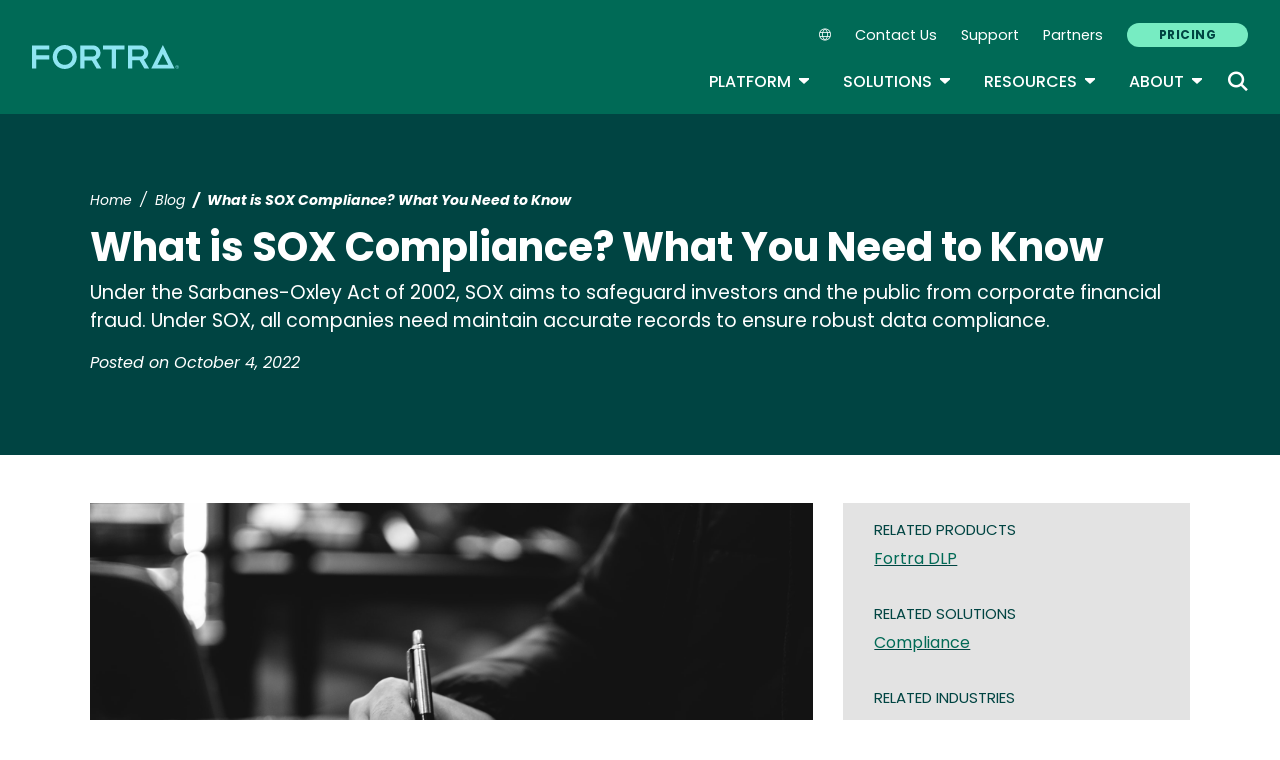

--- FILE ---
content_type: text/html; charset=UTF-8
request_url: https://www.fortra.com/blog/what-sox-compliance
body_size: 19751
content:
<!DOCTYPE html>
<html lang="en" dir="ltr" prefix="og: https://ogp.me/ns#">
<head>
  <meta charset="utf-8" />
<meta name="description" content="Under the Sarbanes-Oxley Act of 2002, SOX aims to safeguard investors and the public from corporate financial fraud. Under SOX, all companies need maintain accurate records to ensure robust data compliance." />
<link rel="canonical" href="https://www.fortra.com/blog/what-sox-compliance" />
<meta name="robots" content="index, follow" />
<meta property="og:title" content="What is SOX Compliance? What You Need to Know" />
<meta property="og:description" content="Under the Sarbanes-Oxley Act of 2002, SOX aims to safeguard investors and the public from corporate financial fraud. Under SOX, all companies need maintain accurate records to ensure robust data compliance." />
<meta property="og:image" content="https://www.fortra.com/sites/default/files/styles/og_image/public/owen-michael-grech-iFLzEx6RNmI-unsplash.jpg?itok=RiA3fMXa" />
<meta property="og:image:type" content="image/jpeg" />
<meta property="og:image:width" content="1200" />
<meta property="og:image:height" content="678" />
<meta name="twitter:card" content="summary_large_image" />
<meta name="twitter:title" content="What is SOX Compliance? What You Need to Know" />
<meta name="twitter:description" content="Under the Sarbanes-Oxley Act of 2002, SOX aims to safeguard investors and the public from corporate financial fraud. Under SOX, all companies need maintain accurate records to ensure robust data compliance." />
<meta name="twitter:image" content="https://www.fortra.com/sites/default/files/styles/og_image/public/owen-michael-grech-iFLzEx6RNmI-unsplash.jpg?itok=RiA3fMXa" />
<meta name="Generator" content="Drupal 10 (https://www.drupal.org)" />
<meta name="MobileOptimized" content="width" />
<meta name="HandheldFriendly" content="true" />
<meta name="viewport" content="width=device-width, initial-scale=1, shrink-to-fit=no" />
<meta name="title" content="What is SOX Compliance? What You Need to Know | Fortra" />
<meta name="contentgroup1" content="DG Import" />
<meta name="contentgroup2" content="Fortra DLP" />
<script type="application/ld+json">{
    "@context": "https://schema.org",
    "@graph": [
        {
            "@context": "https://schema.org",
            "@type": "SiteNavigationElement",
            "@id": "#table-of-contents",
            "name": "IBM Power Solutions",
            "url": "https://power.fortra.com"
        },
        {
            "@context": "https://schema.org",
            "@type": "SiteNavigationElement",
            "@id": "#table-of-contents",
            "name": "About",
            "url": "https://www.fortra.com/about"
        },
        {
            "@context": "https://schema.org",
            "@type": "SiteNavigationElement",
            "@id": "#table-of-contents",
            "name": "Company",
            "url": "https://www.fortra.com/about"
        },
        {
            "@context": "https://schema.org",
            "@type": "SiteNavigationElement",
            "@id": "#table-of-contents",
            "name": "Recognition",
            "url": "https://www.fortra.com/about/awards"
        },
        {
            "@context": "https://schema.org",
            "@type": "SiteNavigationElement",
            "@id": "#table-of-contents",
            "name": "Careers",
            "url": "https://www.fortra.com/about/careers"
        },
        {
            "@context": "https://schema.org",
            "@type": "SiteNavigationElement",
            "@id": "#table-of-contents",
            "name": "Our Experts",
            "url": "https://www.fortra.com/about/experts"
        },
        {
            "@context": "https://schema.org",
            "@type": "SiteNavigationElement",
            "@id": "#table-of-contents",
            "name": "Newsroom",
            "url": "https://www.fortra.com/about/newsroom"
        },
        {
            "@context": "https://schema.org",
            "@type": "SiteNavigationElement",
            "@id": "#table-of-contents",
            "name": "Partners",
            "url": "https://www.fortra.com/about/partner-program"
        },
        {
            "@context": "https://schema.org",
            "@type": "SiteNavigationElement",
            "@id": "#table-of-contents",
            "name": "Why Fortra",
            "url": "https://www.fortra.com/about/why-fortra"
        },
        {
            "@context": "https://schema.org",
            "@type": "SiteNavigationElement",
            "@id": "#table-of-contents",
            "name": "Blog",
            "url": "https://www.fortra.com/blog"
        },
        {
            "@context": "https://schema.org",
            "@type": "SiteNavigationElement",
            "@id": "#table-of-contents",
            "name": "CMMC",
            "url": "https://www.fortra.com/compliance/cmmc"
        },
        {
            "@context": "https://schema.org",
            "@type": "SiteNavigationElement",
            "@id": "#table-of-contents",
            "name": "GDPR",
            "url": "https://www.fortra.com/compliance/gdpr-compliance"
        },
        {
            "@context": "https://schema.org",
            "@type": "SiteNavigationElement",
            "@id": "#table-of-contents",
            "name": "HIPAA",
            "url": "https://www.fortra.com/compliance/hipaa"
        },
        {
            "@context": "https://schema.org",
            "@type": "SiteNavigationElement",
            "@id": "#table-of-contents",
            "name": "ITSAR",
            "url": "https://www.fortra.com/compliance/itsar"
        },
        {
            "@context": "https://schema.org",
            "@type": "SiteNavigationElement",
            "@id": "#table-of-contents",
            "name": "NIST CSF",
            "url": "https://www.fortra.com/compliance/nist-csf"
        },
        {
            "@context": "https://schema.org",
            "@type": "SiteNavigationElement",
            "@id": "#table-of-contents",
            "name": "PCI DSS",
            "url": "https://www.fortra.com/compliance/pci-compliance"
        },
        {
            "@context": "https://schema.org",
            "@type": "SiteNavigationElement",
            "@id": "#table-of-contents",
            "name": "Energy &amp; Utilities",
            "url": "https://www.fortra.com/industry/energy-utilities"
        },
        {
            "@context": "https://schema.org",
            "@type": "SiteNavigationElement",
            "@id": "#table-of-contents",
            "name": "Financial",
            "url": "https://www.fortra.com/industry/finance"
        },
        {
            "@context": "https://schema.org",
            "@type": "SiteNavigationElement",
            "@id": "#table-of-contents",
            "name": "Public Sector",
            "url": "https://www.fortra.com/industry/government"
        },
        {
            "@context": "https://schema.org",
            "@type": "SiteNavigationElement",
            "@id": "#table-of-contents",
            "name": "Healthcare",
            "url": "https://www.fortra.com/industry/healthcare"
        },
        {
            "@context": "https://schema.org",
            "@type": "SiteNavigationElement",
            "@id": "#table-of-contents",
            "name": "Manufacturing",
            "url": "https://www.fortra.com/industry/industrial-manufacturing"
        },
        {
            "@context": "https://schema.org",
            "@type": "SiteNavigationElement",
            "@id": "#table-of-contents",
            "name": "Retail",
            "url": "https://www.fortra.com/industry/retail"
        },
        {
            "@context": "https://schema.org",
            "@type": "SiteNavigationElement",
            "@id": "#table-of-contents",
            "name": "SaaS",
            "url": "https://www.fortra.com/industry/saas"
        },
        {
            "@context": "https://schema.org",
            "@type": "SiteNavigationElement",
            "@id": "#table-of-contents",
            "name": "Threat Research",
            "url": "https://www.fortra.com/intelligence"
        },
        {
            "@context": "https://schema.org",
            "@type": "SiteNavigationElement",
            "@id": "#table-of-contents",
            "name": "Ransomware",
            "url": "https://www.fortra.com/intelligence/ransomware"
        },
        {
            "@context": "https://schema.org",
            "@type": "SiteNavigationElement",
            "@id": "#table-of-contents",
            "name": "Platform",
            "url": "https://www.fortra.com/platform"
        },
        {
            "@context": "https://schema.org",
            "@type": "SiteNavigationElement",
            "@id": "#table-of-contents",
            "name": "Platform Overview",
            "url": "https://www.fortra.com/platform"
        },
        {
            "@context": "https://schema.org",
            "@type": "SiteNavigationElement",
            "@id": "#table-of-contents",
            "name": "Data Classification",
            "url": "https://www.fortra.com/platform/data-classification"
        },
        {
            "@context": "https://schema.org",
            "@type": "SiteNavigationElement",
            "@id": "#table-of-contents",
            "name": "Data Loss Prevention",
            "url": "https://www.fortra.com/platform/data-loss-prevention"
        },
        {
            "@context": "https://schema.org",
            "@type": "SiteNavigationElement",
            "@id": "#table-of-contents",
            "name": "Securing AI",
            "url": "https://www.fortra.com/platform/data-loss-prevention/ai"
        },
        {
            "@context": "https://schema.org",
            "@type": "SiteNavigationElement",
            "@id": "#table-of-contents",
            "name": "Cloud Data Protection",
            "url": "https://www.fortra.com/platform/data-loss-prevention/cloud-data-protection"
        },
        {
            "@context": "https://schema.org",
            "@type": "SiteNavigationElement",
            "@id": "#table-of-contents",
            "name": "IP Protection",
            "url": "https://www.fortra.com/platform/data-loss-prevention/ip-protection"
        },
        {
            "@context": "https://schema.org",
            "@type": "SiteNavigationElement",
            "@id": "#table-of-contents",
            "name": "DSPM",
            "url": "https://www.fortra.com/platform/data-security-posture-management"
        },
        {
            "@context": "https://schema.org",
            "@type": "SiteNavigationElement",
            "@id": "#table-of-contents",
            "name": "View all products and services",
            "url": "https://www.fortra.com/products"
        },
        {
            "@context": "https://schema.org",
            "@type": "SiteNavigationElement",
            "@id": "#table-of-contents",
            "name": "Brand Protection",
            "url": "https://www.fortra.com/products/brand-protection"
        },
        {
            "@context": "https://schema.org",
            "@type": "SiteNavigationElement",
            "@id": "#table-of-contents",
            "name": "Offensive Security",
            "url": "https://www.fortra.com/products/offensive-security-overview"
        },
        {
            "@context": "https://schema.org",
            "@type": "SiteNavigationElement",
            "@id": "#table-of-contents",
            "name": "Outflank Security Tooling",
            "url": "https://www.fortra.com/products/outflank-security-tooling"
        },
        {
            "@context": "https://schema.org",
            "@type": "SiteNavigationElement",
            "@id": "#table-of-contents",
            "name": "Core Impact",
            "url": "https://www.fortra.com/products/penetration-testing-software"
        },
        {
            "@context": "https://schema.org",
            "@type": "SiteNavigationElement",
            "@id": "#table-of-contents",
            "name": "Cobalt Strike",
            "url": "https://www.fortra.com/products/software-adversary-simulations-and-red-team-operations"
        },
        {
            "@context": "https://schema.org",
            "@type": "SiteNavigationElement",
            "@id": "#table-of-contents",
            "name": "Resources",
            "url": "https://www.fortra.com/resources"
        },
        {
            "@context": "https://schema.org",
            "@type": "SiteNavigationElement",
            "@id": "#table-of-contents",
            "name": "View all resources",
            "url": "https://www.fortra.com/resources"
        },
        {
            "@context": "https://schema.org",
            "@type": "SiteNavigationElement",
            "@id": "#table-of-contents",
            "name": "Case Studies",
            "url": "https://www.fortra.com/resources?size=n_20_n&amp;filters%5B0%5D%5Bfield%5D=cta_type.keyword&amp;filters%5B0%5D%5Bvalues%5D%5B0%5D=Case%20Study&amp;filters%5B0%5D%5Btype%5D=any&amp;sort%5B0%5D%5Bfield%5D=published_at&amp;sort%5B0%5D%5Bdirection%5D=desc"
        },
        {
            "@context": "https://schema.org",
            "@type": "SiteNavigationElement",
            "@id": "#table-of-contents",
            "name": "Datasheets",
            "url": "https://www.fortra.com/resources?size=n_20_n&amp;filters%5B0%5D%5Bfield%5D=cta_type.keyword&amp;filters%5B0%5D%5Bvalues%5D%5B0%5D=Datasheet&amp;filters%5B0%5D%5Btype%5D=any&amp;sort%5B0%5D%5Bfield%5D=published_at&amp;sort%5B0%5D%5Bdirection%5D=desc"
        },
        {
            "@context": "https://schema.org",
            "@type": "SiteNavigationElement",
            "@id": "#table-of-contents",
            "name": "Guides",
            "url": "https://www.fortra.com/resources?size=n_20_n&amp;filters%5B0%5D%5Bfield%5D=cta_type.keyword&amp;filters%5B0%5D%5Bvalues%5D%5B0%5D=Guide&amp;filters%5B0%5D%5Btype%5D=any&amp;sort%5B0%5D%5Bfield%5D=published_at&amp;sort%5B0%5D%5Bdirection%5D=desc"
        },
        {
            "@context": "https://schema.org",
            "@type": "SiteNavigationElement",
            "@id": "#table-of-contents",
            "name": "Events",
            "url": "https://www.fortra.com/resources?size=n_20_n&amp;filters%5B0%5D%5Bfield%5D=cta_type.keyword&amp;filters%5B0%5D%5Bvalues%5D%5B0%5D=Live%20Event&amp;filters%5B0%5D%5Btype%5D=any&amp;sort%5B0%5D%5Bfield%5D=published_at&amp;sort%5B0%5D%5Bdirection%5D=desc"
        },
        {
            "@context": "https://schema.org",
            "@type": "SiteNavigationElement",
            "@id": "#table-of-contents",
            "name": "Webinars",
            "url": "https://www.fortra.com/resources?size=n_20_n&amp;filters%5B0%5D%5Bfield%5D=cta_type.keyword&amp;filters%5B0%5D%5Bvalues%5D%5B0%5D=On-Demand%20Webinar&amp;filters%5B0%5D%5Btype%5D=any&amp;sort%5B0%5D%5Bfield%5D=published_at&amp;sort%5B0%5D%5Bdirection%5D=desc"
        },
        {
            "@context": "https://schema.org",
            "@type": "SiteNavigationElement",
            "@id": "#table-of-contents",
            "name": "Security Advisories",
            "url": "https://www.fortra.com/security/advisories/research"
        },
        {
            "@context": "https://schema.org",
            "@type": "SiteNavigationElement",
            "@id": "#table-of-contents",
            "name": "Emerging Threats",
            "url": "https://www.fortra.com/security/emerging-threats"
        },
        {
            "@context": "https://schema.org",
            "@type": "SiteNavigationElement",
            "@id": "#table-of-contents",
            "name": "View all solutions",
            "url": "https://www.fortra.com/solutions"
        },
        {
            "@context": "https://schema.org",
            "@type": "SiteNavigationElement",
            "@id": "#table-of-contents",
            "name": "Data Protection",
            "url": "https://www.fortra.com/solutions/data-protection"
        },
        {
            "@context": "https://schema.org",
            "@type": "SiteNavigationElement",
            "@id": "#table-of-contents",
            "name": "Cloud Security",
            "url": "https://www.fortra.com/solutions/data-protection/endpoint-cloud-protection"
        },
        {
            "@context": "https://schema.org",
            "@type": "SiteNavigationElement",
            "@id": "#table-of-contents",
            "name": "Secure File Transfer",
            "url": "https://www.fortra.com/solutions/data-security/secure-file-transfer"
        },
        {
            "@context": "https://schema.org",
            "@type": "SiteNavigationElement",
            "@id": "#table-of-contents",
            "name": "Zero Trust",
            "url": "https://www.fortra.com/solutions/zero-trust"
        },
        {
            "@context": "https://schema.org",
            "@type": "SiteNavigationElement",
            "@id": "#table-of-contents",
            "name": "Phishing Protection",
            "url": "https://www.phishlabs.com/services/brand-protection/customer-phishing-protection"
        },
        {
            "@context": "https://schema.org",
            "@type": "SiteNavigationElement",
            "@id": "#table-of-contents",
            "name": "Domain Monitoring",
            "url": "https://www.phishlabs.com/services/brand-protection/domain-monitoring"
        },
        {
            "@context": "https://schema.org",
            "@type": "SiteNavigationElement",
            "@id": "#table-of-contents",
            "name": "Social Media Protection",
            "url": "https://www.phishlabs.com/services/brand-protection/social-media-protection"
        },
        {
            "@context": "https://schema.org",
            "@type": "SiteNavigationElement",
            "@id": "#table-of-contents",
            "name": "Dark Web Monitoring",
            "url": "https://www.phishlabs.com/services/threat-intelligence/dark-web-monitoring"
        },
        {
            "@context": "https://schema.org",
            "@type": "SiteNavigationElement",
            "@id": "#table-of-contents",
            "name": "Fraud Prevention",
            "url": "https://www.phishlabs.com/solutions/fraud-prevention"
        },
        {
            "@context": "https://schema.org",
            "@type": "SiteNavigationElement",
            "@id": "#table-of-contents",
            "name": "Partners",
            "url": "https://www.fortra.com/about/channel-program"
        },
        {
            "@context": "https://schema.org",
            "@type": "SiteNavigationElement",
            "@id": "#table-of-contents",
            "name": "Contact Us",
            "url": "https://www.fortra.com/contact-us"
        },
        {
            "@context": "https://schema.org",
            "@type": "SiteNavigationElement",
            "@id": "#table-of-contents",
            "name": "Pricing",
            "url": "https://www.fortra.com/pricing"
        },
        {
            "@context": "https://schema.org",
            "@type": "SiteNavigationElement",
            "@id": "#table-of-contents",
            "name": "Support",
            "url": "https://www.fortra.com/support"
        }
    ]
}</script>
<meta http-equiv="x-ua-compatible" content="ie=edge" />
<script type="application/ld+json">{
    "@context": "https://schema.org/",
    "@type": "BlogPosting",
    "mainEntityOfPage": {
        "@type": "WebPage",
        "id": "https://www.fortra.com/blog/what-sox-compliance"
    },
    "headline": "What Is SOX Compliance? What You Need to Know | Digital Guardian ",
    "description": "Under the Sarbanes-Oxley Act of 2002, SOX aims to safeguard investors and the public from corporate financial fraud. Under SOX, all companies need maintain accurate records to ensure robust data compliance.",
    "image": "https://www.fortra.com/sites/default/files/styles/og_image/public/owen-michael-grech-iFLzEx6RNmI-unsplash.jpg?itok=RiA3fMXa",
    "datePublished": "2022-10-04",
    "dateModified": "2024-12-11"
}</script>
<script type="application/ld+json">{
    "@context": "https://schema.org",
    "@type": "BreadcrumbList",
    "itemListElement": [
        {
            "@type": "ListItem",
            "position": 1,
            "name": "Home",
            "item": "https://www.fortra.com/"
        },
        {
            "@type": "ListItem",
            "position": 2,
            "name": "Blog",
            "item": "https://www.fortra.com/blog"
        },
        {
            "@type": "ListItem",
            "position": 3,
            "name": "What Is SOX Compliance? What You Need To Know"
        }
    ]
}</script>
<link rel="icon" href="/themes/custom/hs/favicon.ico" type="image/vnd.microsoft.icon" />
<link rel="alternate" hreflang="en" href="https://www.fortra.com/blog/what-sox-compliance" />

    <link rel="icon" href="/favicon.ico" sizes="any"> <!-- REVISED (Nov 8)! -->
  <link rel="icon" href="/themes/custom/fortra_parent_2022/favicon.svg" type="image/svg+xml">
  <link rel="apple-touch-icon" href="/themes/custom/fortra_parent_2022/apple-touch-icon.png"/>
  <link rel="manifest" href="/themes/custom/fortra_parent_2022/manifest.json">
      <title>What Is SOX Compliance? What You Need to Know | Digital Guardian</title>
    <link rel="stylesheet" media="all" href="/sites/default/files/css/css_hJHM8Y11yMWxoFIwKZ7xRXGdQD3EQoNJMEbF-_7hUxs.css?delta=0&amp;language=en&amp;theme=hs&amp;include=eJxljkEOwyAMBD9ES5UPIRsoQQWMbKMmvy-3RuQ6s9pdJFJRhu4QmDNZ5AjB86hocHVv4nqnqRBCeYieJbd0941CNJ4KMdJhe4HczGyaEdeBY1O3vbZtrdnlTpwfolQdFvIfsSu4JPSbk4uHxiaZ2jW6GDMvQJpv517g0aE8_-Q5Wh9YsuwxGDlFY7UIEn8vz3rD" />
<link rel="stylesheet" media="all" href="/sites/default/files/css/css_JWX_9W9IQs1_U-yzIU9MLN1jHFAjSId7Rds035FBdjY.css?delta=1&amp;language=en&amp;theme=hs&amp;include=eJxljkEOwyAMBD9ES5UPIRsoQQWMbKMmvy-3RuQ6s9pdJFJRhu4QmDNZ5AjB86hocHVv4nqnqRBCeYieJbd0941CNJ4KMdJhe4HczGyaEdeBY1O3vbZtrdnlTpwfolQdFvIfsSu4JPSbk4uHxiaZ2jW6GDMvQJpv517g0aE8_-Q5Wh9YsuwxGDlFY7UIEn8vz3rD" />
<link rel="stylesheet" media="print" href="/sites/default/files/css/css_6NE45QwvKFP4VPVusAeEneDayzsorr4-pFVA_Ym0MjI.css?delta=2&amp;language=en&amp;theme=hs&amp;include=eJxljkEOwyAMBD9ES5UPIRsoQQWMbKMmvy-3RuQ6s9pdJFJRhu4QmDNZ5AjB86hocHVv4nqnqRBCeYieJbd0941CNJ4KMdJhe4HczGyaEdeBY1O3vbZtrdnlTpwfolQdFvIfsSu4JPSbk4uHxiaZ2jW6GDMvQJpv517g0aE8_-Q5Wh9YsuwxGDlFY7UIEn8vz3rD" />
<link rel="stylesheet" media="all" href="/sites/default/files/css/css_ctc10wgN38_4Od5QDRlR03KqRs-9_SgEx3RDSnWQpd0.css?delta=3&amp;language=en&amp;theme=hs&amp;include=eJxljkEOwyAMBD9ES5UPIRsoQQWMbKMmvy-3RuQ6s9pdJFJRhu4QmDNZ5AjB86hocHVv4nqnqRBCeYieJbd0941CNJ4KMdJhe4HczGyaEdeBY1O3vbZtrdnlTpwfolQdFvIfsSu4JPSbk4uHxiaZ2jW6GDMvQJpv517g0aE8_-Q5Wh9YsuwxGDlFY7UIEn8vz3rD" />

   
    <!-- VWO start -->
<link rel="preconnect" href="https://dev.visualwebsiteoptimizer.com" />
<script type="text/javascript" id="vwoCode"></script>
<!-- VWO end -->
<!-- TrustArc tag start -->
<div id="consent_blackbar"></div>
<script async="async" src="https://consent.trustarc.com/notice?domain=helpsystems.com&c=teconsent&gtm=1&js=nj&noticeType=bb&text=true&pn=2&cookieLink=https://www.fortra.com/cookie-policy&privacypolicylink=https://www.fortra.com/privacy-policy" crossorigin=""></script>
<script>
    var __dispatched__ = {};
    // Map of previously dispatched preference levels
    /* First step is to register with the CM API to receive callbacks when a
       preference update occurs. You must wait for the CM API
       (PrivacyManagerAPI object) to exist on the page before registering.
    */
    var __i__ = self.postMessage && setInterval(function () {
      if (self.PrivacyManagerAPI && __i__) {
        var apiObject = {
          PrivacyManagerAPI: {
            action: "getConsentDecision",
            timestamp: new Date().getTime(),
            self: self.location.host
          }
        };
        self.top.postMessage(JSON.stringify(apiObject), "*");
        __i__ = clearInterval(__i__);
      }
    }, 50);
    /*
      Callbacks will occur in the form of a PostMessage event.
      This code listens for the appropriately formatted PostMessage event,
      gets the new consent decision, and then pushes the events into the GTM framework. Once the event is submitted, that consent decision is marked in the 'dispatched' map so it does not occur more than once.
    */
    self.addEventListener("message", function (e, d) {
      try {
        if (e.data && (d = JSON.parse(e.data)) && (d = d.PrivacyManagerAPI) && d.capabilities && d.action == "getConsentDecision") {
          var newDecision = self.PrivacyManagerAPI.callApi("getGDPRConsentDecision", self.location.host).consentDecision;
          newDecision && newDecision.forEach(function (label) {
            if (! __dispatched__[label]) {
              self.dataLayer && self.dataLayer.push({
                "event": "GDPR Pref Allows " + label
              });
              __dispatched__[label] = 1;
            }
          });
        }
      } catch (xx) { /** not a cm api message **/
      }
    });

    self.addEventListener("message", function(e, d) {
      var notice_behavior = getCookie('notice_behavior');
      var cmapi_cookie_privacy = getCookie('cmapi_cookie_privacy');
      if ((notice_behavior.indexOf('us') > -1 && (document.cookie.indexOf('cmapi_cookie_privacy') < 0 || cmapi_cookie_privacy.indexOf(2) > -1))
          || (notice_behavior.indexOf('eu') > -1 && cmapi_cookie_privacy.indexOf(2) > -1)) {
          vwoConsent();
      }
    });

    function getCookie(cname) {
      let name = cname + "=";
      let decodedCookie = decodeURIComponent(document.cookie);
      let ca = decodedCookie.split(';');
      for(let i = 0; i <ca.length; i++) {
        let c = ca[i];
        while (c.charAt(0) == ' ') {
          c = c.substring(1);
        }
        if (c.indexOf(name) == 0) {
          return c.substring(name.length, c.length);
        }
      }
      return "";
    }

    function vwoConsent(){
      window._vwo_code || (function() {
      var account_id=344368,
      version=2.1,
      settings_tolerance=2000,
      hide_element='body',
      hide_element_style = 'opacity:0 !important;filter:alpha(opacity=0) !important;background:none !important',
      /* DO NOT EDIT BELOW THIS LINE */
      f=false,w=window,d=document,v=d.querySelector('#vwoCode'),cK='_vwo_'+account_id+'_settings',cc={};try{var c=JSON.parse(localStorage.getItem('_vwo_'+account_id+'_config'));cc=c&&typeof c==='object'?c:{}}catch(e){}var stT=cc.stT==='session'?w.sessionStorage:w.localStorage;code={nonce:v&&v.nonce,use_existing_jquery:function(){return typeof use_existing_jquery!=='undefined'?use_existing_jquery:undefined},library_tolerance:function(){return typeof library_tolerance!=='undefined'?library_tolerance:undefined},settings_tolerance:function(){return cc.sT||settings_tolerance},hide_element_style:function(){return'{'+(cc.hES||hide_element_style)+'}'},hide_element:function(){if(performance.getEntriesByName('first-contentful-paint')[0]){return''}return typeof cc.hE==='string'?cc.hE:hide_element},getVersion:function(){return version},finish:function(e){if(!f){f=true;var t=d.getElementById('_vis_opt_path_hides');if(t)t.parentNode.removeChild(t);if(e)(new Image).src='https://dev.visualwebsiteoptimizer.com/ee.gif?a='+account_id+e}},finished:function(){return f},addScript:function(e){var t=d.createElement('script');t.type='text/javascript';if(e.src){t.src=e.src}else{t.text=e.text}v&&t.setAttribute('nonce',v.nonce);d.getElementsByTagName('head')[0].appendChild(t)},load:function(e,t){var n=this.getSettings(),i=d.createElement('script'),r=this;t=t||{};if(n){i.textContent=n;d.getElementsByTagName('head')[0].appendChild(i);if(!w.VWO||VWO.caE){stT.removeItem(cK);r.load(e)}}else{var o=new XMLHttpRequest;o.open('GET',e,true);o.withCredentials=!t.dSC;o.responseType=t.responseType||'text';o.onload=function(){if(t.onloadCb){return t.onloadCb(o,e)}if(o.status===200||o.status===304){_vwo_code.addScript({text:o.responseText})}else{_vwo_code.finish('&e=loading_failure:'+e)}};o.onerror=function(){if(t.onerrorCb){return t.onerrorCb(e)}_vwo_code.finish('&e=loading_failure:'+e)};o.send()}},getSettings:function(){try{var e=stT.getItem(cK);if(!e){return}e=JSON.parse(e);if(Date.now()>e.e){stT.removeItem(cK);return}return e.s}catch(e){return}},init:function(){if(d.URL.indexOf('__vwo_disable__')>-1)return;var e=this.settings_tolerance();w._vwo_settings_timer=setTimeout(function(){_vwo_code.finish();stT.removeItem(cK)},e);var t;if(this.hide_element()!=='body'){t=d.createElement('style');var n=this.hide_element(),i=n?n+this.hide_element_style():'',r=d.getElementsByTagName('head')[0];t.setAttribute('id','_vis_opt_path_hides');v&&t.setAttribute('nonce',v.nonce);t.setAttribute('type','text/css');if(t.styleSheet)t.styleSheet.cssText=i;else t.appendChild(d.createTextNode(i));r.appendChild(t)}else{t=d.getElementsByTagName('head')[0];var i=d.createElement('div');i.style.cssText='z-index: 2147483647 !important;position: fixed !important;left: 0 !important;top: 0 !important;width: 100% !important;height: 100% !important;background: white !important;display: block !important;';i.setAttribute('id','_vis_opt_path_hides');i.classList.add('_vis_hide_layer');t.parentNode.insertBefore(i,t.nextSibling)}var o=window._vis_opt_url||d.URL,s='https://dev.visualwebsiteoptimizer.com/j.php?a='+account_id+'&u='+encodeURIComponent(o)+'&vn='+version;if(w.location.search.indexOf('_vwo_xhr')!==-1){this.addScript({src:s})}else{this.load(s+'&x=true')}}};w._vwo_code=code;code.init();})();
    }
</script>
      <!-- start Omniconvert.com code -->
      
  <!-- Content Group 1 -->
   <!-- End Content Group 2 -->
    <!-- Google Tag Manager start -->
  <script>(function(w,d,s,l,i){w[l]=w[l]||[];w[l].push({'gtm.start':new Date().getTime(),event:'gtm.js'});var f=d.getElementsByTagName(s)[0],j=d.createElement(s),dl=l!='dataLayer'?'&l='+l:'';j.async=true;j.src='https://www.googletagmanager.com/gtm.js?id='+i+dl;f.parentNode.insertBefore(j,f);})(window,document,'script','dataLayer','GTM-5SVD7PM');</script>
  <!-- Google Tag Manager end -->
      <script type="module" src="https://unpkg.com/@splinetool/viewer@1.9.85/build/spline-viewer.js"></script>
</head>
<body class="layout-no-sidebars page-node-29213 path-node node--type-blog">
    <!-- Google Tag Manager (noscript) -->
  <noscript>
    <iframe src="https://www.googletagmanager.com/ns.html?id=GTM-5SVD7PM" height="0" width="0" style="display:none;visibility:hidden"></iframe>
  </noscript>
  <!-- End Google Tag Manager (noscript) -->
    <a href="#main-content" class="visually-hidden focusable skip-link">
    Skip to main content
  </a>
  
    <div class="dialog-off-canvas-main-canvas" data-off-canvas-main-canvas>
    <div id="page-wrapper">
  <div id="page">
            
    <header id="header" class="header" role="banner" aria-label="Site header">
              <nav class="navbar navbar-expand-xl">
          <div class="logo_container">
								<!--<span class="logo_helper"></span>-->
            <a href="/" title="Home">
              <span class="fortra-logo base-logo">
									<img width="150" height="24" src="https://static.fortra.com/fortra-global-assets/fortra-logo-full.svg?l=758743203" alt="Fortra" class="logo-full">
									<img src="https://static.fortra.com/fortra-global-assets/fortra-logo-small.svg?l=1547708232" alt="Data Classification" data-height-percentage="54" class="logo-small">
							</span>
            </a>
            
          </div>

          <div class="d-flex d-xl-none">
            <div class="language-switcher-language-url block block-language block-language-blocklanguage-interface" id="block-hs-languageswitcher" role="navigation">
  
    
      <div class="content">
      
<div class="dropdown">
  <div class="dropdown-toggle language-toggle" type="button" id="language-switcher" data-toggle="dropdown" aria-expanded="false">
    <i class="fa-sharp fa-light fa-globe"></i>
  </div>
  <div class="dropdown-menu" aria-labelledby="language-switcher"><span hreflang="en" data-drupal-link-system-path="node/29213" class="en dropdown-item is-active" aria-current="page"><a href="/blog/what-sox-compliance" class="language-link is-active" hreflang="en" data-drupal-link-system-path="node/29213" aria-current="page">EN</a></span><span></span><span></span><span></span><span></span><span></span></div>
</div>

    </div>
  </div>

          </div>

          <button class="navbar-toggler col-2 col-md-1" type="button" data-toggle="collapse" data-target="#navbarCollapse" aria-controls="navbarCollapse" aria-expanded="false" aria-label="Toggle navigation">
            <span class="navbar-toggler-icon"></span>
            <span class="navbar-toggler-close"><i class="fa-sharp fa-times" aria-hidden="true"></i></span>
          </button>
          <div class="collapse navbar-collapse ml-auto" id="navbarCollapse">
            <div class="header-menus d-flex flex-fill flex-column align-items-start align-items-xl-end">
                              <div class="ml-auto d-none d-xl-block">
                    <section class="region region-secondary-menu ml-xl-auto d-none d-xl-flex flex-row col-12 flex-wrap align-items-center">
    <div class="language-switcher-language-url block block-language block-language-blocklanguage-interface" id="block-hs-languageswitcher" role="navigation">
  
    
      <div class="content">
      
<div class="dropdown">
  <div class="dropdown-toggle language-toggle" type="button" id="language-switcher" data-toggle="dropdown" aria-expanded="false">
    <i class="fa-sharp fa-light fa-globe"></i>
  </div>
  <div class="dropdown-menu" aria-labelledby="language-switcher"><span hreflang="en" data-drupal-link-system-path="node/29213" class="en dropdown-item is-active" aria-current="page"><a href="/blog/what-sox-compliance" class="language-link is-active" hreflang="en" data-drupal-link-system-path="node/29213" aria-current="page">EN</a></span><span></span><span></span><span></span><span></span><span></span></div>
</div>

    </div>
  </div>
    <nav role="navigation" aria-labelledby="block-secondarynavigation-menu" id="block-secondarynavigation" class="block block-menu navigation menu--secondary-navigation main-menu navbar navbar-expand-xl">
            
  <div class="sr-only" id="block-secondarynavigation-menu">Secondary Navigation</div>
  

        
              <ul region="secondary_menu" class="clearfix nav">
        
                                <li class="nav-item">
                                          
                      <a href="/contact-us" class="nav-link" data-drupal-link-system-path="node/11398">Contact Us</a>
                        </li>
    
                                <li class="nav-item">
                                          
                      <a href="/support" class="nav-link" data-drupal-link-system-path="node/11469">Support</a>
                        </li>
    
                                <li class="nav-item">
                                          
                      <a href="/about/channel-program" class="nav-link" data-drupal-link-system-path="node/11650">Partners</a>
                        </li>
    
                                <li class="nav-item">
                                          
                      <a href="/pricing" class="btn btn-primary nav-link btn btn-primary" data-drupal-link-system-path="node/18717">Pricing</a>
                        </li>
        </ul>
  


  </nav>

  </section>

                                  </div>

                <div class="header-primary ml-xl-auto d-flex flex-column flex-xl-row col-12 justify-content-xl-end">
                    <div id="block-fortramainmenu" class="block block-fortra-core block-fortra-main-menu-block">
  
    
      <div class="content">
              <ul region="primary_menu" class="clearfix main-navigation--nav nav navbar-nav menu-level-">
  
                          
      
      <li class="fmHasChildren dropdown-menu--has-3-columns nav-item menu-name-platform expanded dropdown">
                          
        
                              <div class="btn-group">
    <button id="mlc-dfc15016-8490-47f0-a158-597fabcd006f" type="button" class="nav-link dropdown-toggle dropdown-toggle-split" data-toggle="dropdown" aria-haspopup="true" aria-expanded="false">
    Platform
    <span class="sr-only">Toggle Dropdown</span>
    </button>
            <ul class="dropdown-menu menu-level-1">
  
                          
      
      <li class="dropdown-item">
        
        
                  <a href="/platform" class="fmFullWhite" data-drupal-link-system-path="node/26506">Platform Overview</a>
        
                </li>
                              
      
      <li class="fmColumn fmHasChildren dropdown-submenu expanded dropdown">
        
        
                  <span>Column 1</span>
                  <ul class="dropdown-submenu menu-level-2">
  
                          
      
      <li class="fmHasChildren dropdown-submenu expanded dropdown">
        
        
                  <a href="/solutions/data-protection" class="menu-item__title-link--1" data-drupal-link-system-path="node/24510">Data Protection</a>
                  <ul class="dropdown-submenu menu-level-3">
  
                          
      
      <li class="dropdown-item">
        
        
                  <a href="/platform/data-security-posture-management" title="Continuously discover, classify, and protect sensitive data across cloud environments to prevent exposure risks." data-drupal-link-system-path="node/28268">DSPM</a>
        
                <div class="menu-item-description">Continuously discover, classify, and protect sensitive data across cloud environments to prevent exposure risks.</div>
                </li>
                              
      
      <li class="dropdown-item">
        
        
                  <a href="/platform/data-loss-prevention/cloud-data-protection" title="Secure cloud-stored data through encryption, access controls, and continuous monitoring for compliance." data-drupal-link-system-path="node/29896">Cloud Data Protection</a>
        
                <div class="menu-item-description">Secure cloud-stored data through encryption, access controls, and continuous monitoring for compliance.</div>
                </li>
                              
      
      <li class="dropdown-item">
        
        
                  <a href="/platform/data-classification" title="Automatically identify and label sensitive information to enforce proper handling and regulatory compliance." data-drupal-link-system-path="node/30242">Data Classification</a>
        
                <div class="menu-item-description">Automatically identify and label sensitive information to enforce proper handling and regulatory compliance.</div>
                </li>
                              
      
      <li class="dropdown-item">
        
        
                  <a href="/platform/data-loss-prevention" title="Detect and prevent unauthorized sharing of confidential data across endpoints, networks, and cloud platforms." data-drupal-link-system-path="node/28768">Data Loss Prevention</a>
        
                <div class="menu-item-description">Detect and prevent unauthorized sharing of confidential data across endpoints, networks, and cloud platforms.</div>
                </li>
        </ul>

        
                </li>
        </ul>

        
                </li>
                              
      
      <li class="fmColumn fmHasChildren dropdown-submenu expanded dropdown">
        
        
                  <span>Column 2</span>
                  <ul class="dropdown-submenu menu-level-2">
  
                          
      
      <li class="fmHasChildren dropdown-submenu expanded dropdown">
        
        
                  <a href="/products/brand-protection" class="menu-item__title-link--2" data-drupal-link-system-path="node/24297">Brand Protection</a>
                  <ul class="dropdown-submenu menu-level-3">
  
                          
      
      <li class="dropdown-item">
        
        
                  <a href="https://www.phishlabs.com/services/brand-protection/domain-monitoring" target="_blank" title="Track domain activity to detect impersonation, misuse, or fraudulent registrations targeting your brand." class="external">Domain Monitoring</a>
        
                <div class="menu-item-description">Track domain activity to detect impersonation, misuse, or fraudulent registrations targeting your brand.</div>
                </li>
                              
      
      <li class="dropdown-item">
        
        
                  <a href="https://www.phishlabs.com/services/brand-protection/customer-phishing-protection" target="_blank" title="Block malicious emails, links, and websites to safeguard users against credential theft and scams." class="external">Phishing Protection</a>
        
                <div class="menu-item-description">Block malicious emails, links, and websites to safeguard users against credential theft and scams.</div>
                </li>
                              
      
      <li class="dropdown-item">
        
        
                  <a href="https://www.phishlabs.com/services/brand-protection/social-media-protection" target="_blank" title="Monitor social platforms for impersonation, brand misuse, and leaked sensitive information." class="external">Social Media Protection</a>
        
                <div class="menu-item-description">Monitor social platforms for impersonation, brand misuse, and leaked sensitive information.</div>
                </li>
                              
      
      <li class="dropdown-item">
        
        
                  <a href="https://www.phishlabs.com/services/threat-intelligence/dark-web-monitoring" target="_blank" title="Scan dark web sources for stolen credentials, company data, or emerging cyber threats." class="external">Dark Web Monitoring</a>
        
                <div class="menu-item-description">Scan dark web sources for stolen credentials, company data, or emerging cyber threats.</div>
                </li>
        </ul>

        
                </li>
        </ul>

        
                </li>
                              
      
      <li class="fmColumn fmHasChildren dropdown-submenu expanded dropdown">
        
        
                  <span>Column 3</span>
                  <ul class="dropdown-submenu menu-level-2">
  
                          
      
      <li class="fmHasChildren dropdown-submenu expanded dropdown">
        
        
                  <a href="/products/offensive-security-overview" class="menu-item__title-link--4" data-drupal-link-system-path="node/28254">Offensive Security</a>
                  <ul class="dropdown-submenu menu-level-3">
  
                          
      
      <li class="dropdown-item">
        
        
                  <a href="/products/software-adversary-simulations-and-red-team-operations" title="Advanced adversary simulation platform for red teams to test detection and response effectiveness." data-drupal-link-system-path="node/20228">Cobalt Strike</a>
        
                <div class="menu-item-description">Advanced adversary simulation platform for red teams to test detection and response effectiveness.</div>
                </li>
                              
      
      <li class="dropdown-item">
        
        
                  <a href="/products/penetration-testing-software" title="Comprehensive penetration testing tool enabling safe exploitation and validation of security vulnerabilities." data-drupal-link-system-path="node/18808">Core Impact</a>
        
                <div class="menu-item-description">Comprehensive penetration testing tool enabling safe exploitation and validation of security vulnerabilities.</div>
                </li>
                              
      
      <li class="dropdown-item">
        
        
                  <a href="/products/outflank-security-tooling" title="Red team toolkit providing covert capabilities to emulate sophisticated real-world attacker behaviors." data-drupal-link-system-path="node/25074">Outflank Security Tooling</a>
        
                <div class="menu-item-description">Red team toolkit providing covert capabilities to emulate sophisticated real-world attacker behaviors.</div>
                </li>
        </ul>

        
                </li>
        </ul>

        
                </li>
                              
      
      <li class="dropdown-item">
        
        
                  <a href="/products" class="fmFullDusk" data-drupal-link-system-path="node/25940">View all products and services</a>
        
                </li>
        </ul>

  </div>

        
                </li>
                              
      
      <li class="fmHasChildren dropdown-menu--has-3-columns nav-item menu-name-solutions expanded dropdown">
                          
        
                              <div class="btn-group">
    <button id="mlc-1f9bac62-e420-413f-b820-ee02e07f926c" type="button" class="nav-link dropdown-toggle dropdown-toggle-split" data-toggle="dropdown" aria-haspopup="true" aria-expanded="false">
    Solutions
    <span class="sr-only">Toggle Dropdown</span>
    </button>
            <ul class="dropdown-menu menu-level-1">
  
                          
      
      <li class="fmColumn fmHasChildren dropdown-submenu expanded dropdown">
        
        
                  <span>Column 1</span>
                  <ul class="dropdown-submenu menu-level-2">
  
                          
      
      <li class="fmHasChildren dropdown-submenu expanded dropdown">
        
        
                  <span class="bold">Industry Specific</span>
                  <ul class="dropdown-submenu menu-level-3">
  
                          
      
      <li class="dropdown-item">
        
        
                  <a href="/industry/finance" data-drupal-link-system-path="node/25896">Financial</a>
        
                </li>
                              
      
      <li class="dropdown-item">
        
        
                  <a href="/industry/government" data-drupal-link-system-path="node/24247">Public Sector</a>
        
                </li>
                              
      
      <li class="dropdown-item">
        
        
                  <a href="/industry/energy-utilities" data-drupal-link-system-path="node/27831">Energy &amp; Utilities</a>
        
                </li>
                              
      
      <li class="dropdown-item">
        
        
                  <a href="/industry/healthcare" data-drupal-link-system-path="node/26172">Healthcare</a>
        
                </li>
                              
      
      <li class="dropdown-item">
        
        
                  <a href="/industry/industrial-manufacturing" data-drupal-link-system-path="node/26071">Manufacturing</a>
        
                </li>
                              
      
      <li class="dropdown-item">
        
        
                  <a href="/industry/retail" data-drupal-link-system-path="node/26288">Retail</a>
        
                </li>
                              
      
      <li class="dropdown-item">
        
        
                  <a href="/industry/saas" data-drupal-link-system-path="node/26782">SaaS</a>
        
                </li>
        </ul>

        
                </li>
        </ul>

        
                </li>
                              
      
      <li class="fmColumn fmHasChildren dropdown-submenu expanded dropdown">
        
        
                  <span>Column 2</span>
                  <ul class="dropdown-submenu menu-level-2">
  
                          
      
      <li class="fmHasChildren dropdown-submenu expanded dropdown">
        
        
                  <span class="bold">Compliance &amp; Frameworks</span>
                  <ul class="dropdown-submenu menu-level-3">
  
                          
      
      <li class="dropdown-item">
        
        
                  <a href="/compliance/pci-compliance" data-drupal-link-system-path="node/11146">PCI DSS</a>
        
                </li>
                              
      
      <li class="dropdown-item">
        
        
                  <a href="/compliance/itsar" data-drupal-link-system-path="node/27827">ITSAR</a>
        
                </li>
                              
      
      <li class="dropdown-item">
        
        
                  <a href="/compliance/nist-csf" data-drupal-link-system-path="node/26532">NIST CSF</a>
        
                </li>
                              
      
      <li class="dropdown-item">
        
        
                  <a href="/compliance/gdpr-compliance" data-drupal-link-system-path="node/15361">GDPR</a>
        
                </li>
                              
      
      <li class="dropdown-item">
        
        
                  <a href="/compliance/hipaa" data-drupal-link-system-path="node/11145">HIPAA</a>
        
                </li>
                              
      
      <li class="dropdown-item">
        
        
                  <a href="/compliance/cmmc" data-drupal-link-system-path="node/30133">CMMC</a>
        
                </li>
                              
      
      <li class="dropdown-item">
        
        
                  <a href="/solutions/zero-trust" data-drupal-link-system-path="node/24746">Zero Trust</a>
        
                </li>
        </ul>

        
                </li>
        </ul>

        
                </li>
                              
      
      <li class="fmColumn fmHasChildren dropdown-submenu expanded dropdown">
        
        
                  <span>Column 3</span>
                  <ul class="dropdown-submenu menu-level-2">
  
                          
      
      <li class="fmHasChildren dropdown-submenu expanded dropdown">
        
        
                  <span class="bold">Business Needs</span>
                  <ul class="dropdown-submenu menu-level-3">
  
                          
      
      <li class="dropdown-item">
        
        
                  <a href="/platform/data-loss-prevention/ai">Securing AI</a>
        
                </li>
                              
      
      <li class="dropdown-item">
        
        
                  <a href="/platform/data-loss-prevention/ip-protection" data-drupal-link-system-path="node/29691">IP Protection</a>
        
                </li>
                              
      
      <li class="dropdown-item">
        
        
                  <a href="/intelligence/ransomware" data-drupal-link-system-path="node/26822">Ransomware</a>
        
                </li>
                              
      
      <li class="dropdown-item">
        
        
                  <a href="/solutions/data-protection/endpoint-cloud-protection" data-drupal-link-system-path="node/28314">Cloud Security</a>
        
                </li>
                              
      
      <li class="dropdown-item">
        
        
                  <a href="https://www.phishlabs.com/solutions/fraud-prevention" target="_blank" class="external">Fraud Prevention</a>
        
                </li>
                              
      
      <li class="dropdown-item">
        
        
                  <a href="/solutions/data-security/secure-file-transfer">Secure File Transfer</a>
        
                </li>
                              
      
      <li class="dropdown-item">
        
        
                  <a href="https://power.fortra.com" target="_blank" class="external">IBM Power Solutions</a>
        
                </li>
        </ul>

        
                </li>
        </ul>

        
                </li>
                              
      
      <li class="dropdown-item">
        
        
                  <a href="/solutions" class="fmFullDusk" data-drupal-link-system-path="node/14687">View all solutions</a>
        
                </li>
        </ul>

  </div>

        
                </li>
                              
      
      <li class="fmHasChildren dropdown-menu--has-3-columns nav-item menu-name-resources expanded dropdown">
                          
        
                              <div class="btn-group">
    <button id="mlc-1ff20a96-fbf1-4133-b313-08816785f858" type="button" class="nav-link dropdown-toggle dropdown-toggle-split" data-toggle="dropdown" aria-haspopup="true" aria-expanded="false">
    Resources
    <span class="sr-only">Toggle Dropdown</span>
    </button>
            <ul class="dropdown-menu menu-level-1">
  
                          
      
      <li class="fmColumn fmHasChildren dropdown-submenu expanded dropdown">
        
        
                  <span>Column 1</span>
                  <ul class="dropdown-submenu menu-level-2">
  
                          
      
      <li class="dropdown-item">
        
        
                  <a href="/intelligence" data-drupal-link-system-path="node/24659">Threat Research</a>
        
                </li>
                              
      
      <li class="dropdown-item">
        
        
                  <a href="/security/emerging-threats" data-drupal-link-system-path="security/emerging-threats">Emerging Threats</a>
        
                </li>
                              
      
      <li class="dropdown-item">
        
        
                  <a href="/security/advisories/research" data-drupal-link-system-path="security/advisories/research">Security Advisories</a>
        
                </li>
        </ul>

        
                </li>
                              
      
      <li class="fmColumn fmHasChildren dropdown-submenu expanded dropdown">
        
        
                  <span>Column 2</span>
                  <ul class="dropdown-submenu menu-level-2">
  
                          
      
      <li class="dropdown-item">
        
        
                  <a href="/resources?size=n_20_n&amp;filters%5B0%5D%5Bfield%5D=cta_type.keyword&amp;filters%5B0%5D%5Bvalues%5D%5B0%5D=Live%20Event&amp;filters%5B0%5D%5Btype%5D=any&amp;sort%5B0%5D%5Bfield%5D=published_at&amp;sort%5B0%5D%5Bdirection%5D=desc" data-drupal-link-query="{&quot;filters&quot;:[{&quot;field&quot;:&quot;cta_type.keyword&quot;,&quot;values&quot;:[&quot;Live Event&quot;],&quot;type&quot;:&quot;any&quot;}],&quot;size&quot;:&quot;n_20_n&quot;,&quot;sort&quot;:[{&quot;field&quot;:&quot;published_at&quot;,&quot;direction&quot;:&quot;desc&quot;}]}" data-drupal-link-system-path="node/27474">Events</a>
        
                </li>
                              
      
      <li class="dropdown-item">
        
        
                  <a href="/resources?size=n_20_n&amp;filters%5B0%5D%5Bfield%5D=cta_type.keyword&amp;filters%5B0%5D%5Bvalues%5D%5B0%5D=On-Demand%20Webinar&amp;filters%5B0%5D%5Btype%5D=any&amp;sort%5B0%5D%5Bfield%5D=published_at&amp;sort%5B0%5D%5Bdirection%5D=desc" data-drupal-link-query="{&quot;filters&quot;:[{&quot;field&quot;:&quot;cta_type.keyword&quot;,&quot;values&quot;:[&quot;On-Demand Webinar&quot;],&quot;type&quot;:&quot;any&quot;}],&quot;size&quot;:&quot;n_20_n&quot;,&quot;sort&quot;:[{&quot;field&quot;:&quot;published_at&quot;,&quot;direction&quot;:&quot;desc&quot;}]}" data-drupal-link-system-path="node/27474">Webinars</a>
        
                </li>
                              
      
      <li class="dropdown-item">
        
        
                  <a href="/resources?size=n_20_n&amp;filters%5B0%5D%5Bfield%5D=cta_type.keyword&amp;filters%5B0%5D%5Bvalues%5D%5B0%5D=Case%20Study&amp;filters%5B0%5D%5Btype%5D=any&amp;sort%5B0%5D%5Bfield%5D=published_at&amp;sort%5B0%5D%5Bdirection%5D=desc" data-drupal-link-query="{&quot;filters&quot;:[{&quot;field&quot;:&quot;cta_type.keyword&quot;,&quot;values&quot;:[&quot;Case Study&quot;],&quot;type&quot;:&quot;any&quot;}],&quot;size&quot;:&quot;n_20_n&quot;,&quot;sort&quot;:[{&quot;field&quot;:&quot;published_at&quot;,&quot;direction&quot;:&quot;desc&quot;}]}" data-drupal-link-system-path="node/27474">Case Studies</a>
        
                </li>
        </ul>

        
                </li>
                              
      
      <li class="fmColumn fmHasChildren dropdown-submenu expanded dropdown">
        
        
                  <span>Column 3</span>
                  <ul class="dropdown-submenu menu-level-2">
  
                          
      
      <li class="dropdown-item">
        
        
                  <a href="/blog" data-drupal-link-system-path="blog">Blog</a>
        
                </li>
                              
      
      <li class="dropdown-item">
        
        
                  <a href="/resources?size=n_20_n&amp;filters%5B0%5D%5Bfield%5D=cta_type.keyword&amp;filters%5B0%5D%5Bvalues%5D%5B0%5D=Datasheet&amp;filters%5B0%5D%5Btype%5D=any&amp;sort%5B0%5D%5Bfield%5D=published_at&amp;sort%5B0%5D%5Bdirection%5D=desc" data-drupal-link-query="{&quot;filters&quot;:[{&quot;field&quot;:&quot;cta_type.keyword&quot;,&quot;values&quot;:[&quot;Datasheet&quot;],&quot;type&quot;:&quot;any&quot;}],&quot;size&quot;:&quot;n_20_n&quot;,&quot;sort&quot;:[{&quot;field&quot;:&quot;published_at&quot;,&quot;direction&quot;:&quot;desc&quot;}]}" data-drupal-link-system-path="node/27474">Datasheets</a>
        
                </li>
                              
      
      <li class="dropdown-item">
        
        
                  <a href="/resources?size=n_20_n&amp;filters%5B0%5D%5Bfield%5D=cta_type.keyword&amp;filters%5B0%5D%5Bvalues%5D%5B0%5D=Guide&amp;filters%5B0%5D%5Btype%5D=any&amp;sort%5B0%5D%5Bfield%5D=published_at&amp;sort%5B0%5D%5Bdirection%5D=desc" data-drupal-link-query="{&quot;filters&quot;:[{&quot;field&quot;:&quot;cta_type.keyword&quot;,&quot;values&quot;:[&quot;Guide&quot;],&quot;type&quot;:&quot;any&quot;}],&quot;size&quot;:&quot;n_20_n&quot;,&quot;sort&quot;:[{&quot;field&quot;:&quot;published_at&quot;,&quot;direction&quot;:&quot;desc&quot;}]}" data-drupal-link-system-path="node/27474">Guides</a>
        
                </li>
        </ul>

        
                </li>
                              
      
      <li class="dropdown-item">
        
        
                  <a href="/resources" class="fmButton" data-drupal-link-system-path="node/27474">View all resources</a>
        
                </li>
        </ul>

  </div>

        
                </li>
                              
      
      <li class="fmHasChildren nav-item menu-name-about expanded dropdown">
                          
        
                              <div class="btn-group">
    <button id="mlc-9e4f55fa-628a-4e80-96c0-355e820e1674" type="button" class="nav-link dropdown-toggle dropdown-toggle-split" data-toggle="dropdown" aria-haspopup="true" aria-expanded="false">
    About
    <span class="sr-only">Toggle Dropdown</span>
    </button>
            <ul class="dropdown-menu menu-level-1">
  
                          
      
      <li class="dropdown-item">
        
        
                  <a href="/about/why-fortra" data-drupal-link-system-path="node/27504">Why Fortra</a>
        
                </li>
                              
      
      <li class="dropdown-item">
        
        
                  <a href="/about/experts" data-drupal-link-system-path="node/26855">Our Experts</a>
        
                </li>
                              
      
      <li class="dropdown-item">
        
        
                  <a href="/about/partner-program">Partners</a>
        
                </li>
                              
      
      <li class="dropdown-item">
        
        
                  <a href="/about/awards" data-drupal-link-system-path="node/27122">Recognition</a>
        
                </li>
                              
      
      <li class="dropdown-item">
        
        
                  <a href="/about/newsroom" data-drupal-link-system-path="about/newsroom">Newsroom</a>
        
                </li>
                              
      
      <li class="dropdown-item">
        
        
                  <a href="/about" data-drupal-link-system-path="node/28295">Company</a>
        
                </li>
                              
      
      <li class="dropdown-item">
        
        
                  <a href="/about/careers" data-drupal-link-system-path="node/18775">Careers</a>
        
                </li>
        </ul>

  </div>

        
                </li>
        </ul>




    </div>
  </div>
<div class="multi-searchbox-form block block-fortra-multisearch block-multisearchbox-block" data-drupal-selector="multi-searchbox-form" id="block-hs-fortramultisitesearchsearchboxblock">
  
    
      <div class="content">
      <div class="searchbar-form">
<form action="/blog/what-sox-compliance" method="post" id="multi-searchbox-form" accept-charset="UTF-8">
  



          <fieldset class="js-form-item js-form-type-textfield form-type-textfield js-form-item-searchtext form-item-searchtext form-no-label form-group">
          <label for="edit-searchtext" class="sr-only js-form-required form-required">Search</label>
                    <input class="required form-control" placeholder="Search" data-drupal-selector="edit-searchtext" type="text" id="edit-searchtext" name="searchtext" value="" size="60" maxlength="128" required="required" aria-required="true" data-bef-auto-submit-exclude="" />

                      </fieldset>
<input autocomplete="off" data-drupal-selector="form-ts2gngevcvr8gckbl6ukh2hv8tkl07inruyfm5rthxu" type="hidden" name="form_build_id" value="form-Ts2gNGevcvR8gCKbL6UKH2hv8TKL07iNruYfm5RthXU" class="form-control" data-bef-auto-submit-exclude="" />
<input data-drupal-selector="edit-multi-searchbox-form" type="hidden" name="form_id" value="multi_searchbox_form" class="form-control" data-bef-auto-submit-exclude="" />
<div data-drupal-selector="edit-actions" class="form-actions js-form-wrapper form-group" id="edit-actions"><input class="search-button form-submit btn btn-primary button js-form-submit form-control" data-drupal-selector="edit-submit" type="submit" id="edit-submit" name="op" value="" data-bef-auto-submit-exclude="" />
</div>

</form>
 </div><div class="searchbar-icon"><i class="fa-sharp fa-search" aria-hidden="true"></i></div>
    </div>
  </div>


                                  </div>
                          </div>
          </div>
        </nav>
          </header>

    <div id="main-wrapper" class="layout-main-wrapper clearfix">
      <div id="main" class="main">
      


      
  <!--Header type = "header-5"-->
                <header  class="jumbotron jumbotron-fluid header-5 bg-4" style="">
                            <div class="container-md">
            <div class="row">
                          <div class="col-sm-12">
                                          <div class="breadcrumbs-wrapper">

  <nav role="navigation" aria-label="breadcrumb">
    <ol class="breadcrumb">
                  <li class="breadcrumb-item">
          <a href="/">Home</a>
        </li>
                        <li class="breadcrumb-item">
          <a href="/blog">Blog</a>
        </li>
                        <li class="breadcrumb-item active">
          What is SOX Compliance? What You Need to Know
        </li>
              </ol>
  </nav>
</div>
                            <h1 class="node__title h2">
            <div class="field field--name-field-header-title field--type-string field--label-hidden field__item">What is SOX Compliance? What You Need to Know</div>
      </h1>
              <div class="lead">  <p>Under the Sarbanes-Oxley Act of 2002, SOX aims to safeguard investors and the public from corporate financial fraud. Under SOX, all companies need maintain accurate records to ensure robust data compliance.</p>


</div>
                                                <div class="pb-3">
                                                                <em>Posted on October 4, 2022</em>
                                          
                                      </div>
                                <div class="lead"></div>
              </div>
                              <div class="col-sm-4"></div>
                          </div>
          </div>
              </header>
      <!-- progress bar - currently shows only for product page-->
      <div class="progress-bar-container">
        <div class="progress-bar"></div>
      </div>
      



    <div class="container-fluid">
    <div class="row row-offcanvas row-offcanvas-left clearfix">
      <main class="main-content col order-last" id="content" role="main">
                  <a id="main-content" tabindex="-1"></a>
                                 <div data-drupal-messages-fallback class="hidden"></div>
<div id="block-hs-content" class="block block-system block-system-main-block">
  
    
      <div class="content">
      

<article class="node node--type-blog node--view-mode-full article-sidebar clearfix">
    <div class="node__content clearfix d-flex flex-lg-row flex-md-column">
        <div class="node-content-container container">

      <div class="row">
 
                                <div class="col-lg-8" id="toc-content">
                              
            <div class="field field--name-field-media field--type-entity-reference field--label-hidden field__item"><a href="" title="owen-michael-grech-iFLzEx6RNmI-unsplash.jpg" data-colorbox-gallery="gallery-blog-29213-WYDvW0KsZMc" class="colorbox">
  <div class="media-colorbox">
  
  
  <div class="field field--name-field-media-image field--type-image field--label-visually_hidden">
    <div class="field__label visually-hidden">Image</div>
              <div class="field__item">
<a href="https://www.fortra.com/sites/default/files/owen-michael-grech-iFLzEx6RNmI-unsplash.jpg" aria-label="{&quot;alt&quot;:&quot;&quot;}" role="button"  title="" data-colorbox-gallery="" class="colorbox" aria-controls="colorbox-6JFCp0Gk2Z8" data-cbox-img-attrs="{&quot;alt&quot;:&quot;&quot;}"><img id="colorbox-6JFCp0Gk2Z8" src="/sites/default/files/owen-michael-grech-iFLzEx6RNmI-unsplash.jpg" width="1920" height="1280" alt="" loading="lazy" />
</a>
</div>
          </div>

</div>

  <span class="modal-content hidden"><div class="media-colorbox">
  
  
  <div class="field field--name-field-media-image field--type-image field--label-visually_hidden">
    <div class="field__label visually-hidden">Image</div>
              <div class="field__item">
<a href="https://www.fortra.com/sites/default/files/owen-michael-grech-iFLzEx6RNmI-unsplash.jpg" aria-label="{&quot;alt&quot;:&quot;&quot;}" role="button"  title="" data-colorbox-gallery="" class="colorbox" aria-controls="colorbox-6JFCp0Gk2Z8" data-cbox-img-attrs="{&quot;alt&quot;:&quot;&quot;}"><img id="colorbox-6JFCp0Gk2Z8" src="/sites/default/files/owen-michael-grech-iFLzEx6RNmI-unsplash.jpg" width="1920" height="1280" alt="" loading="lazy" />
</a>
</div>
          </div>

</div>
</span>
</a>
</div>
      
                                          


            <div class="italic field field--name-field-last-updated field--type-datetime field--label-hidden field__item">Last updated on December 11, 2024.</div>
                          <div class="field field--name-body field--type-text-with-summary field--label-hidden section field__item"><!-- Body Field 1 --><div class="field field--name-field-blog-body field--type-text-with-summary field--label-hidden field__item"><p><strong>Under the Sarbanes-Oxley Act of 2002, SOX Compliance aims to safeguard investors and the public from corporate financial fraud. This law came about following high-profile cases of corporate fraud at companies like Enron and WorldCom.</strong></p><p>Under the SOX Act, public companies are required to implement internal controls for financial reporting, and their executives must personally certify the accuracy of these reports. An annual audit by an independent and external auditor must be conducted to ensure the effectiveness of these controls.</p><p>SOX compliance applies not only to U.S. public companies but also to international companies that have registered equity or debt securities with the Securities and Exchange Commission (SEC) in the U.S. and to the accounting firms that provide auditing services to them.</p><p>Non-compliance with SOX can lead to substantial fines and criminal charges. Therefore, it's crucial for companies to effectively manage their financial reporting and maintain accurate records to ensure robust <a href="https://www.digitalguardian.com/blog/what-data-compliance-top-regulations-you-need-know" target="_blank" title="https://www.digitalguardian.com/blog/what-data-compliance-top-regulations-you-need-know" rel="noreferrer noopener">data compliance</a>.</p><h2>Why Is SOX Compliance Important?</h2><p>SOX compliance is important for several reasons:</p><p><strong>Investor Confidence</strong></p><p>SOX ensures accurate financial information, which is crucial for building investor trust. By demonstrating compliance with SOX, companies reassure investors that they're run effectively and that the financials presented are accurate and reliable.</p><p><strong>Transparency</strong></p><p>Compliance with SOX facilitates heightened transparency in financial reporting and corporate governance. This transparency helps investors make informed decisions about their positions or potential positions in a company's shares.</p><p><strong>Fraud Reduction</strong></p><p>SOX compliance significantly reduces the likelihood of fraud within companies by enforcing rigorous corporate governance requirements and financial disclosures.</p><p><strong>Legal Penalties</strong></p><p>Non-compliance with SOX can result in severe civil and criminal penalties, including heavy fines and potential jail time for company executives.</p><p><strong>Financial Oversight</strong></p><p>SOX also provides auditors with clear guidelines to ensure that they accurately evaluate and report on the health of a company’s finances.</p><p><strong>Data Protection</strong></p><p>For IT departments, adhering to SOX regulations ensures the protection of <a href="https://www.digitalguardian.com/blog/what-sensitive-data-whats-sensitive-what-isnt" target="_blank" title="https://www.digitalguardian.com/blog/what-sensitive-data-whats-sensitive-what-isnt" rel="noreferrer noopener">sensitive data</a> from exploitation or breaches, safeguarding both the company and its customers.</p><h2>Data Protection and Compliance</h2><p><a href="/node/28797" data-entity-type="node" data-entity-uuid="c3f96b12-9b3b-4ed8-8a9d-bc5d3189af28" data-entity-substitution="canonical">Data classification</a> enables security teams to more easily monitor and enforce corporate policies for data handling. Depending on the sensitivity of data and its applicable regulations, it may need to be encrypted, compressed, or saved to a different file format. With the correct policies in place, corporations can prevent unauthorized users, even those with administrative rights to the system, from viewing regulated data. The best solutions also <a href="/blog/what-data-egress-managing-data-egress-prevent-sensitive-data-loss" data-entity-type="node" data-entity-uuid="207f1015-38f4-43e9-b595-8a70e1af4ee0" data-entity-substitution="canonical" title="What is Data Egress? Managing Data Egress to Prevent Sensitive Data Loss">prevent data egress</a> through copying to removable storage devices. Another feature of security solutions that are worth the investment is its ability to safeguard shared data. These so-called “masking” features give users access to necessary information while ensuring compliance with regulations.</p><h2>Who Must Comply with SOX?</h2><p>The Sarbanes-Oxley Act (SOX) applies to several types of organizations:</p><ul><li><strong>All U.S. public companies:</strong> Any company that has its securities registered with the Securities and Exchange Commission (SEC) or is required to file reports with the SEC must comply with SOX.</li><li><strong>Foreign companies that are publicly traded and doing business in the U.S.:</strong> Foreign companies that have American Depository Receipts (ADRs) listed on U.S. exchanges also fall under the purview of SOX.</li><li><strong>Wholly-owned subsidiaries of U.S. and foreign public companies: </strong>These entities must comply with SOX because their financial information is included in the parent company's consolidated financial reports.</li><li><strong>Public accounting firms:</strong> Firms that provide audit services to the companies listed above must also comply with specific SOX provisions, including those relating to auditor independence and the maintenance of audit work papers.</li></ul><h2>The Benefits of SOX Compliance</h2><p>There are several benefits associated with SOX Compliance:</p><p><strong>Improved Risk Management</strong></p><p>SOX helps organizations identify and mitigate risks associated with financial reporting. One primary way SOX achieves this is through regular audits and mandating internal controls.</p><p>This consequently reduces the likelihood of fraud and other financial malfeasance.</p><p><strong>Improved Internal Controls</strong></p><p>SOX encourages organizations to maintain and develop robust internal controls. This improves operational efficiency and positively impacts decision-making.</p><p>Although organizations must invest upfront to implement these controls, it ultimately leads to long-term cost savings.</p><p><strong>Improves Corporate Governance</strong></p><p>By promoting corporate governance, SOX compels accountability while encouraging ethical behavior at the highest echelons of an organization. This fosters a positive corporate culture conducive to an organization’s long-term stability.</p><p><strong>Increased Protection Against Cyberthreats</strong></p><p>Although SOX’s primary focus is on financial reporting, the processes and controls it mandates to ensure sensitive financial data is protect has a ripple effect in bolstering cybersecurity.</p><p>By striving to adhere to and meet SOX standards, organizations invariably reduce cyber threats and the risk of data breaches.</p><h2>What Are SOX Compliance Requirements?</h2><p>The Sarbanes-Oxley Act (SOX) outlines several key requirements that public companies must adhere to:</p><ul><li><strong>Certification of Financial Reports:</strong> A company's CEO and CFO are required to personally certify that financial reports are complete and accurate.</li><li><strong>Establishment, Management, and Assessment of Internal Controls: </strong>Companies must establish and maintain an adequate system of corporate controls for financial reporting. These controls should ensure that all transactions are properly recorded and that financial statements are accurate.</li><li><strong>Auditor Attestation:</strong> An external auditor must evaluate and report on the management's assessment of the company's internal controls.</li><li><strong>Disclosures: </strong>The Act includes several disclosure requirements, including those related to off-balance sheet transactions, pro forma figures, and corporate officers' stock transactions.</li><li><strong>Auditor Independence:</strong> Auditing firms are prohibited from providing certain non-audit services (such as consulting) to their audit clients.</li><li><strong>Creation of the Public Company Accounting Oversight Board (PCAOB):</strong> The Act established this board to oversee the audits of public companies to protect investors' interests.</li><li><strong>Retention of Records:</strong> Companies and their auditors are required to maintain all audit or review work papers for a period of five years from the end of the fiscal period in which the audit or review was concluded.</li></ul><h2>The Penalties for SOX Non-Compliance</h2><p>SOX non-compliance penalties impact both the corporation as a whole and individual executives within the corporation. Here are some potential penalties for SOX non-compliance:</p><ul><li><strong>Financial Penalties:</strong> Monetary fines for non-compliance can be substantial. For example, a corporation can face fines of up to $25 million for falsifying financial reports, and individual executives can be fined up to $5 million.</li><li><strong>Criminal Penalties: </strong>SOX non-compliance can also result in criminal charges. Executives who certify false financial reports can face up to 20 years in prison. Lesser offenses, such as retaliation against whistleblowers, can result in up to 10 years in prison.</li><li><strong>Impact on Corporate Reputation:</strong> Alongside financial and criminal penalties, the company's overall reputation may see a significant decline, leading to lost business and a decrease in stock value.</li><li><strong>Professional Consequences:</strong> Executives found guilty of SOX non-compliance can be barred from holding officer or director positions in publicly traded companies.</li><li><strong>Other Penalties: </strong>Depending on the nature of the violation, other penalties include the forfeiture of bonuses or profits received during the period of non-compliance, repayment of any gains resulting from non-compliant behavior, and potential delisting from public stock exchanges.</li></ul><h2>How To Prepare for a SOX Compliance Audit?</h2><p>Preparation for a SOX compliance audit involves several steps:</p><ol><li><strong>Understanding SOX Requirements:</strong> First and foremost, it is crucial to understand what your business needs to do to comply with SOX regulations. This can include reading up on the requirements of the act and consulting with industry experts or legal advisors.</li><li><strong>Invest in the Right Tools:</strong> Invest in tools and software that can help you monitor, manage, and document your controls and processes. This will help ensure that all the necessary information is readily available when the auditors come calling.</li><li><strong>Implement Controls:</strong> Set up the internal controls needed for SOX compliance. This can include controls for ensuring accurate financial reporting, <a href="https://www.digitalguardian.com/blog/data-security-controls" target="_blank" title="https://www.digitalguardian.com/blog/data-security-controls" rel="noreferrer noopener">data security</a>, and IT controls.</li><li><strong>Document Everything:</strong> Keep a written record of all SOX compliance activities. This includes how controls are designed and operated, who is responsible for them, and any changes or updates that have been made.</li><li><strong>Regularly Test Your Controls:</strong> Prior to the audit, test your controls to ensure they are working correctly. This will help identify any weaknesses or issues that need to be addressed before the auditors arrive.</li><li><strong>Prepare Your Staff:</strong> Make sure your team is prepared to interact with auditors. This could include training sessions or meetings to review what to expect during the audit, the information the auditors may request, and how to respond to auditor inquiries.</li><li><strong>Regular Reviews and Updates:</strong> Keep abreast of any changes or updates to SOX requirements. Regular reviews will help ensure your compliance efforts align with current regulations.</li><li><strong>Hire a Qualified SOX Consultant:</strong> A consultant can help you navigate the act's complex requirements and ensure that you're fully prepared for the audit.</li><li><strong>Be Ready to Show Evidence:</strong> Auditors will need to see evidence of your compliance activities. Have all your documentation ready and organized, including financial records, internal control documentation, policies, procedures, and test results.</li></ol><h2>Steps To Ensure SOX Compliance</h2><p>Here are some general steps to implement SOX compliance:</p><ol><li><strong>Understand SOX Requirements:</strong> The first step to ensuring SOX compliance is to understand the requirements laid out by the act. This can include auditing standards, corporate governance laws, and financial disclosure guidelines.</li><li><strong>Establish Effective Internal Controls:</strong> Implement and document financial and IT controls, encompassing access control, data backup, and change management controls.</li><li><strong>Design and Implement Secure IT Systems:</strong> IT plays a major role in SOX compliance. In addition to basic security measures like firewalls, <a href="https://www.digitalguardian.com/blog/what-code-encryption-and-how-does-it-work" target="_blank" title="https://www.digitalguardian.com/blog/what-code-encryption-and-how-does-it-work" rel="noreferrer noopener">encryption</a>, and strong passwords, organizations must have adequate measures for minimizing risks associated with data <a href="https://www.digitalguardian.com/blog/what-role-based-access-control-rbac-examples-benefits-and-more" target="_blank" title="https://www.digitalguardian.com/blog/what-role-based-access-control-rbac-examples-benefits-and-more" rel="noreferrer noopener">access and change controls</a>.</li><li><strong>Regular Risk Assessment:</strong> Risks need to be assessed and managed regularly, and mitigation strategies must be developed for high-impact risks.</li><li><strong>Harness technology:</strong> SOX Compliance software can help automate monitoring, documentation, and reporting processes.</li><li><strong>Regular Auditing: </strong>SOX requires companies to conduct regular internal audits and keep records of these audits. System logs should be monitored regularly to spot discrepancies or irregularities.</li><li><strong>Training and Awareness:</strong> Ensure that employees at all levels understand SOX requirements and the potential consequences of non-compliance through regular training.</li><li><strong>Certifications:</strong> Executive sign-off on financial reports is required under SOX. Therefore, the CEO and CFO should certify that they have reviewed the reports and they fairly represent the financial condition of the company.</li><li><strong>Whistleblower Protections:</strong> SOX requires companies to have a procedure for anonymous reporting and whistleblower protection against retaliation.</li><li><strong>Document Everything: </strong>Keep records of all the steps taken for SOX compliance, as documentation is a crucial part of the SOX audit process.</li></ol><p>Being in SOX compliance and complying with other regulatory standards is nearly impossible without the correct security solutions in place. Providing evidence of compliance is even worse because evidence must prove to independent auditors written internal controls are in place, communicated, and enforced while supporting non repudiation. The correct security software solution provides the supportable evidence so that all of your compliance efforts are worthwhile.</p><p>A software solution for meeting compliance requirements should be able to monitor data, enforce policies, and log every user action. With evidentiary-quality trails, all of the data needed for compliance is in place. Protect your data and your business with a software solution that ensures SOX compliance and rest a little easier when facing external auditors during your next audit.</p></div><!-- Middle CTA 1 --></div>
             
                        <div class="paragraph paragraph--type--section paragraph--view-mode--default section row dark-arrow">
        <div class="col-sm-12">
      <div class="container">
                                           <div class="paragraph paragraph--type--cta-group paragraph--view-mode--default">
          
      <div class="field field--name-field-primary-cta field--type-entity-reference-revisions field--label-hidden field__items">
              <div class="field__item">    
      <div class="paragraph paragraph--type--cta paragraph--view-mode--default hs-page-cta cta-type--primary">
                        <h3 class="cta-headline">
            
            <div class="field field--name-field-cta-headline field--type-string field--label-hidden field__item">Meet Data Compliance Regulations with Digital Guardian</div>
      
          </h3>
                          
            <div class="clearfix text-formatted field field--name-field-cta-text field--type-text-long field--label-hidden field__item"><p class="text-align-center">See how Digital Guardian enables you to effectively discover, monitor and control sensitive data</p></div>
      
                                    
                                
          
          
          <a href="/platform/data-loss-prevention/demo"  class="btn btn-1">
            SCHEDULE A DEMO
          </a>
                  </div>
  </div>
          </div>
  
      </div>




          
              </div>
    </div>
  </div>



</div>
              <div class="col-lg-4 mb-3 align-self-start resource-sidebar" id="">
     
        
                                                        
              <div class="sidebar-content p-3 bg-7">
          <div class="node-content-container container">
            <div class="row">
              <div class="col-12">
                <div class="block-title text-uppercase">
                    Related Products
                </div>

                                                                                                                                                                                                                                                                            <a href="/platform/data-loss-prevention" class="d-block" >Fortra DLP</a>
                                                      
                              </div>
            </div>
          </div>
        </div>
                          <div class="sidebar-content p-3 bg-7">
          <div class="node-content-container container">
            <div class="row">
              <div class="col-12">
                <div class="block-title text-uppercase">
                    Related Solutions
                </div>
                                                                                                                                                                                                                                     <a href="/compliance" class="d-block" >Compliance</a>
                                                </div>
            </div>
          </div>
        </div>
                    <div class="sidebar-content p-3 bg-7">
          <div class="node-content-container container">
            <div class="row">
              <div class="col-12">
                <div class="block-title text-uppercase">
                    Related Industries
                </div>
                                                                                                                                                                                                                                     <a href="/industry/finance" class="d-block" >Finance</a>
                                                </div>
            </div>
          </div>
        </div>
                          <div class="sidebar-content p-3 bg-7">
          <div class="node-content-container container">
            <div class="row">
              <div class="col-12">
                <div class="block-title text-uppercase">
                    Related Content
                </div>
              </div>
            </div>
          </div>
          
      <div class="field field--name-field-related-content field--type-entity-reference field--label-hidden field__items">
              <div class="field__item">

<article class="node py-2 node--type-blog node--view-mode-related-content clearfix">
  <div class="clearfix">
    <div class="node-content-container container">
      <div class="row">
                                            <div class="col-12">
            <div class="node--type text-uppercase">
              Blog
            </div>
            <div class="node--title">
              <a href="/blog/what-hipaa-compliance" rel="bookmark">What is HIPAA Compliance?</a>
            </div>
          </div>
      </div>
    </div>
  </div>
</article>
</div>
              <div class="field__item">

<article class="node py-2 node--type-blog node--view-mode-related-content clearfix">
  <div class="clearfix">
    <div class="node-content-container container">
      <div class="row">
                                            <div class="col-12">
            <div class="node--type text-uppercase">
              Blog
            </div>
            <div class="node--title">
              <a href="/blog/structured-vs-unstructured-data-how-protect-your-organizations-data" rel="bookmark">Structured vs. Unstructured Data: A Comprehensive Guide</a>
            </div>
          </div>
      </div>
    </div>
  </div>
</article>
</div>
          </div>
  
        </div>
        
            <div class="field field--name-field-sidebar-ad field--type-entity-reference-revisions field--label-hidden field__item">

      <div class="paragraph paragraph--type--sidebar-ad paragraph--view-mode--default">
      <a class="sidebar--cta" href="/blog">
        
            <div class="field field--name-field-ad-image field--type-entity-reference field--label-hidden field__item"><div class="media-default">
  
  
  <div class="field field--name-field-media-image field--type-image field--label-visually_hidden">
    <div class="field__label visually-hidden">Image</div>
              <div class="field__item">  <img loading="lazy" src="/sites/default/files/2026-01/weekly-blog-digest-subscription-sidebar-ad_5.png" width="657" height="409" alt="Subscribe for weekly Security Insights" />

</div>
          </div>

</div>
</div>
      
      </a>
    </div>
  </div>
      
</div>
                </div>
    </div>
  </div>
</article>

    </div>
  </div>


              </main>
                </div>
  </div>
</div>
    </div>
        <footer class="site-footer footer container-fluid">
              <div id="footer-center">
          <div class="region region-footer">
            <div class="container">
              <div class="row">
                <div class="col-lg-2 text-left text-lg-center p-3 p-lg-0 pl-lg-4">
                  <a class="logo" href="https://www.fortra.com" title="Home">
                    <img src="/themes/custom/fortra_parent_2022/images/logo.svg" alt="Fortra logo"/>
                  </a>
                </div>
                <div class="col-lg-8 offset-lg-1 text-center">
                                        <div id="block-footersocialicons-2" class="block block-block-content block-block-content547a2516-afb3-4202-841d-ba37f8b5ad96">
  
    
      <div class="content">
            <div class="row">
<div class="col-md-7">
<div class="container-fluid">
<ul class="row icons">
<li class="col footer-icon"><a href="tel:+1 800-328-1000"><span class="icon"><i class="fal fa-phone-volume" aria-hidden="true"></i> </span>  <span class="text comm-links" id="comm-links-telephone">+1 800-328-1000</span></a></li>
<li class="col footer-icon"><a href="/cdn-cgi/l/email-protection#92fbfcf4fdd2f4fde0e6e0f3bcf1fdff" itemprop="email"><span class="icon"><i class="fal fa-envelope" aria-hidden="true"></i></span>  <span class="text comm-links" id="comm-links-email">Email Us</span></a></li>
<li class="col footer-icon"><a href="/contact-us#leadbot-3"><span class="icon"><i class="fal fa-comment-alt-dots" aria-hidden="true"></i></span> <span class="text comm-links" id="comm-links-chat">Start Live Chat</span></a></li>
<li class="col footer-icon"><a href="https://support.fortra.com/support/cases/open" xml:lang="en" hreflang="en"><span class="icon"><i class="fal fa-headset" aria-hidden="true"></i></span> <span class="text comm-links" id="comm-links-support">Request Support</span></a></li>
<li class="col footer-icon"><a href="/resources/fortra-subscription-center"><span class="icon"><i class="fal fa-hand-pointer" aria-hidden="true"></i></span><span class="text comm-links" id="comm-links-subscribe">Subscribe</span></a></li>
</ul>
</div>
</div>
<div class="col-md-5"><div class="container-fluid">
<ul class="row icons" itemscope itemtype="http://schema.org/Organization">
                            <!--<li class="col-md footer-icon"><a href="/about/contact" itemprop="email"><span class="icon"><img src="/themes/custom/helpsystems/images/Email-Icon.svg" alt="Email Core Security"></span>  <span class="text comm-links" id="comm-links-email">Email Us</span></a></li>-->
                            <li class="col footer-icon social tw"><a href="https://x.com/fortraofficial" class="toplink" target="_blank"><i class="icon fab fa-x-twitter" aria-hidden="true"></i><span class="text comm-links" id="comm-links-twitter">X</span> <span class="text sr-only">Find us on
                              X</span></a></li>
                            <li class="col footer-icon social in"><a href="https://www.linkedin.com/company/fortra" class="toplink" target="_blank"><i class="icon fab fa-linkedin-in" aria-hidden="true"></i><span class="text comm-links" id="comm-links-linkedin-in">LinkedIn</span> <span class="text sr-only">Find us on
                              LinkedIn</span></a></li>
                            <li class="col footer-icon social fb"><a href="https://www.youtube.com/channel/UCuiogAh6174TT6ms4bEz3og" class="toplink" target="_blank"><i class="icon fab fa-youtube" aria-hidden="true"></i><span class="text comm-links" id="comm-links-youtube">Youtube</span> <span class="text sr-only">Find us on
                              Youtube</span></a></li>
                             <li class="col footer-icon social fb"><a href="https://www.reddit.com/r/Fortra/" class="toplink" target="_blank"><i class="icon fab fa-reddit" aria-hidden="true"></i><span class="text comm-links" id="comm-links-reddit">Reddit</span> <span class="text sr-only">Find us on Reddit</span></a></li>
                        </ul>
</div></div></div>

  


    </div>
  </div>


                                    
                </div>

              </div>
              <div class="footer-menu">
                                        <nav role="navigation" aria-labelledby="block-footer-menu" id="block-footer" class="block block-menu navigation menu--footer main-menu navbar navbar-expand-xl">
            
  <div class="sr-only" id="block-footer-menu">Footer menu</div>
  

        
                  <div  region="footer_middle" class="clearfix row footer-menu row-eq-height w-100">
                                    <div class="menu-item--expanded col-lg">
      
                        
                    <h3>          <a href="/solutions" class="nav-link  " data-drupal-link-system-path="node/14687">Areas of Expertise</a>
          </h3>                                    <ul class="menu list-unstyled d-none d-lg-block">
                            <li>

      
                        
                              <a href="/solutions/infrastructure-protection" class="nav-link  " data-drupal-link-system-path="node/20985">Infrastructure Protection</a>
                                </li>
                              <li>

      
                        
                              <a href="/solutions/email-security-anti-phishing" class="nav-link  " data-drupal-link-system-path="node/22363">Email Security &amp; Anti-Phishing</a>
                                </li>
                              <li>

      
                        
                              <a href="/solutions/data-protection" class="nav-link  " data-drupal-link-system-path="node/24510">Data Protection</a>
                                </li>
                              <li>

      
                        
                              <a href="/services/managed-security-services" class="nav-link  " data-drupal-link-system-path="node/8921">Managed Security</a>
                                </li>
                              <li>

      
                        
                              <a href="/compliance" class="nav-link  " data-drupal-link-system-path="node/6287">Compliance</a>
                                </li>
                              <li>

      
                        
                              <a href="/solutions/secure-file-transfer" class="nav-link  " data-drupal-link-system-path="node/12721">Managed File Transfer</a>
                                </li>
                              <li>

      
                        
                              <a href="https://power.fortra.com" class="nav-link  ">IBM Power Solutions</a>
                                </li>
                  </ul>
      
                      </div>
                                      <div class="menu-item--expanded col-lg">
      
                        
                    <h3>          <a href="/about" class="nav-link  " data-drupal-link-system-path="node/28295">About</a>
          </h3>                                    <ul class="menu list-unstyled d-none d-lg-block">
                            <li>

      
                        
                              <a href="/security" class="nav-link  " data-drupal-link-system-path="node/26212">Security &amp; Trust Center</a>
                                </li>
                              <li>

      
                        
                              <a href="/about/newsroom" class="nav-link  " data-drupal-link-system-path="about/newsroom">Newsroom</a>
                                </li>
                              <li>

      
                        
                              <a href="/about/channel-program" class="nav-link  " data-drupal-link-system-path="node/11650">Partners</a>
                                </li>
                              <li>

      
                        
                              <a href="/about/careers" class="nav-link  " data-drupal-link-system-path="node/18775">Careers</a>
                                </li>
                              <li>

      
                        
                              <a href="/about/our-leadership-team" class="nav-link  " data-drupal-link-system-path="node/11659">Our Team</a>
                                </li>
                              <li>

      
                        
                              <a href="/products" class="nav-link  " data-drupal-link-system-path="node/25940">Our Products</a>
                                </li>
                              <li>

      
                        
                              <a href="/solutions" class="nav-link  " data-drupal-link-system-path="node/14687">Our Solutions</a>
                                </li>
                  </ul>
      
                      </div>
                                      <div class="menu-item--expanded col-lg">
      
                        
                    <h3>          <a href="/contact-us" class="nav-link  " data-drupal-link-system-path="node/11398">GET IN TOUCH</a>
          </h3>                                    <ul class="menu list-unstyled d-none d-lg-block">
                            <li>

      
                        
                              <a href="/support" class="nav-link  " data-drupal-link-system-path="node/11469">Support</a>
                                </li>
                              <li>

      
                        
                              <a href="/pricing" class="nav-link  " data-drupal-link-system-path="node/18717">Request Pricing</a>
                                </li>
                              <li>

      
                        
                              <a href="/cdn-cgi/l/email-protection#c4adaaa2ab84a2abb6b0b6a5eaa7aba9fbb7b1a6aea1a7b0f9a2abb6b0b6a5e9b3a1a6b7adb0a1" class="nav-link  "><span class="__cf_email__" data-cfemail="f0999e969fb0969f82848291de939f9d">[email&#160;protected]</span></a>
                                </li>
                              <li>

      
                        
                              <a href="/resources/fortra-subscription-center" class="nav-link  " data-drupal-link-system-path="node/15217">Join Our Mailing List</a>
                                </li>
                  </ul>
      
                      </div>
                  </div>
      



  </nav>


                              </div>
              <div class="row copyright">
                <div class="col">
                                        <section class="row region region-footer-bottom">
    <div id="block-footercopyright-2" class="block block-block-content block-block-contentcc7dac8f-10b8-4d21-996d-c6894e7edcf0">
  
    
      <div class="content">
            <div class="col">
                        <h3 class="d-inline-block"><a href="/privacy-policy">Privacy Policy</a></h3>
                        <h3 class="d-inline-block"><a href="/cookie-policy">Cookie Policy</a></h3>
<h3 class="d-inline-block"><a href="/terms-of-service">Terms of Service</a></h3>
<h3 class="d-inline-block"><div id="teconsent"></div></h3>
                        <h3 class="d-inline-block"><a href="/about/accessibility">Accessibility</a></h3>
                        <h3 class="d-inline-block"><a href="/impressum">Impressum</a></h3>
                        Copyright © Fortra, LLC and its group of companies. Fortra®, the Fortra® logos, and other identified marks are proprietary trademarks of Fortra, LLC.
                    </div>
  


    </div>
  </div>

  </section>

                                                    </div>
              </div>
            </div>
          </div>
        </div>
          </footer>
  </div>
</div>

  </div>

  
  <script data-cfasync="false" src="/cdn-cgi/scripts/5c5dd728/cloudflare-static/email-decode.min.js"></script><script type="application/json" data-drupal-selector="drupal-settings-json">{"path":{"baseUrl":"\/","pathPrefix":"","currentPath":"node\/29213","currentPathIsAdmin":false,"isFront":false,"currentLanguage":"en"},"pluralDelimiter":"\u0003","suppressDeprecationErrors":true,"colorbox":{"opacity":"0.85","current":"{current} of {total}","previous":"\u00ab Prev","next":"Next \u00bb","close":"Close","maxWidth":"98%","maxHeight":"98%","fixed":true,"mobiledetect":true,"mobiledevicewidth":"480px"},"ajaxTrustedUrl":{"form_action_p_pvdeGsVG5zNF_XLGPTvYSKCf43t8qZYSwcfZl2uzM":true},"user":{"uid":0,"permissionsHash":"32162761d5973478213b4d717a12e1db6e518ba84d6704f5c1944cd686340ec4"}}</script>
<script src="/core/assets/vendor/jquery/jquery.min.js?v=3.7.1"></script>
<script src="/core/assets/vendor/once/once.min.js?v=1.0.1"></script>
<script src="/core/misc/drupalSettingsLoader.js?v=10.5.6"></script>
<script src="/core/misc/drupal.js?v=10.5.6"></script>
<script src="/core/misc/drupal.init.js?v=10.5.6"></script>
<script src="/themes/composer/bootstrap_barrio/js/barrio.js?v=10.5.6"></script>
<script src="/themes/composer/bootstrap_barrio/js/affix.js?v=10.5.6"></script>
<script src="/libraries/colorbox/jquery.colorbox.js?v=10.5.6"></script>
<script src="/modules/composer/colorbox/js/colorbox.js?v=10.5.6"></script>
<script src="/modules/composer/colorbox/styles/plain/colorbox_style.js?v=10.5.6"></script>
<script src="/core/misc/debounce.js?v=10.5.6"></script>
<script src="/themes/custom/fortra_parent_2022/js/popper.min.js?t9aa35"></script>
<script src="/themes/custom/fortra_parent_2022/js/accessible-nav.js?t9aa35"></script>
<script src="/themes/custom/fortra_parent_2022/js/faqs.js?t9aa35"></script>
<script src="/themes/custom/fortra_parent_2022/js/global.js?v=10.1.15"></script>
<script src="/themes/custom/fortra_parent_2022/js/iframeResizer.min.js?v=10.1.15"></script>
<script src="/themes/custom/fortra_parent_2022/js/pardot-iframe.js?v=10.1.15"></script>
<script src="/themes/custom/fortra_parent_2022/js/widget.js?v=10.1.15"></script>
<script src="/themes/custom/fortra_parent_2022/js/widget-code.js?v=10.1.15"></script>
<script src="/themes/custom/hs/js/bootstrap.min.js?v=10.0.1"></script>
<script src="/themes/custom/hs/js/global.js?v=10.0.1"></script>
<script src="https://static.addtoany.com/menu/page.js"></script>

<script>(function(){function c(){var b=a.contentDocument||a.contentWindow.document;if(b){var d=b.createElement('script');d.innerHTML="window.__CF$cv$params={r:'9c5264a58e16845c',t:'MTc2OTYyMzI2Ni4wMDAwMDA='};var a=document.createElement('script');a.nonce='';a.src='/cdn-cgi/challenge-platform/scripts/jsd/main.js';document.getElementsByTagName('head')[0].appendChild(a);";b.getElementsByTagName('head')[0].appendChild(d)}}if(document.body){var a=document.createElement('iframe');a.height=1;a.width=1;a.style.position='absolute';a.style.top=0;a.style.left=0;a.style.border='none';a.style.visibility='hidden';document.body.appendChild(a);if('loading'!==document.readyState)c();else if(window.addEventListener)document.addEventListener('DOMContentLoaded',c);else{var e=document.onreadystatechange||function(){};document.onreadystatechange=function(b){e(b);'loading'!==document.readyState&&(document.onreadystatechange=e,c())}}}})();</script></body>
</html>


--- FILE ---
content_type: text/plain
request_url: https://c.6sc.co/?m=1
body_size: 2
content:
6suuid=4618d01775d60000ea4e7a691d0000005e2f4900